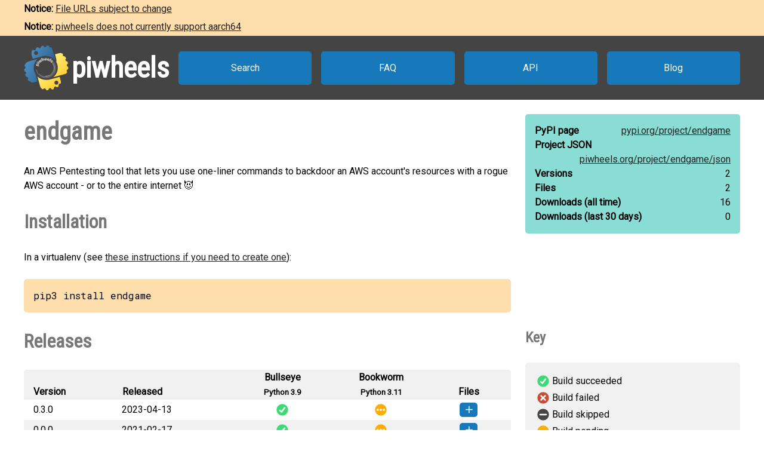

--- FILE ---
content_type: text/html
request_url: https://www.piwheels.org/project/endgame/
body_size: 2178
content:
<!doctype html>
<html class="no-js" lang="en" dir="ltr">
  <head>
    <title>piwheels - endgame</title>
    <meta charset="utf-8" />
    <meta name="viewport" content="width=device-width, initial-scale=1.0" />
    <link rel="stylesheet" href="https://fonts.googleapis.com/css?family=Roboto" />
    <link rel="stylesheet" href="https://fonts.googleapis.com/css?family=Roboto+Condensed" />
    <link rel="stylesheet" href="https://fonts.googleapis.com/css?family=Roboto+Mono" />
    <link rel="stylesheet" href="/styles.css" />
    <link rel="shortcut icon" href="/favicon.ico" type="image/x-icon" />
    <link rel="icon" href="/favicon.ico" type="image/x-icon" />
    <!-- TWITTER CARD -->
    <meta name="twitter:card" content="summary" />
    <meta name="twitter:site" content="@piwheels" />
    <meta name="twitter:title" content="piwheels - endgame" />
    <meta name="twitter:description" content="An AWS Pentesting tool that lets you use one-liner commands to backdoor an AWS account's resources with a rogue AWS account - or to the entire internet 😈" />
    <meta name="twitter:image" content="https://www.piwheels.org/piwheels-logo-large.png" />
    <!-- END TWITTER CARD -->
    
    <link rel="canonical" href="https://www.piwheels.org/project/endgame/" />
    <meta name="description" content="The piwheels project page for endgame: An AWS Pentesting tool that lets you use one-liner commands to backdoor an AWS account's resources with a rogue AWS account - or to the entire internet 😈" />
  
  </head>

  <body>
    <section id="noticebar" class="hidden">
      <div class="contents"></div>
    </section>
    <header>
      <a class="logo" href="/"><div></div><h1>piwheels</h1></a>
      <nav>
        <a href="/packages.html">Search</a>
        <a href="/faq.html">FAQ</a>
        <a href="/json.html">API</a>
        <a href="https://blog.piwheels.org/">Blog</a>
      </nav>
    </header>

    <article>
      
    <section>
      <div class="content">
        <h2 id="package" data-package="endgame">endgame</h2>
        <p>An AWS Pentesting tool that lets you use one-liner commands to backdoor an AWS account's resources with a rogue AWS account - or to the entire internet 😈</p>

        <h3 id="install">Installation</h3>
        <p>In a virtualenv (see <a href="/faq.html#venv">these instructions if you need to create one</a>):</p>
        
        <pre>pip3 install endgame</pre>
      </div>

      <div class="sidebar">
        <div class="stats highlight">
          <dl>
            <dt>PyPI page</dt>
            <dd><a href="https://pypi.org/project/endgame">pypi.org/<wbr />project/<wbr />endgame</a></dd>
          </dl>
          <dl>
            <dt>Project JSON</dt>
            <dd><a href="/project/endgame/json">piwheels.org/<wbr />project/<wbr />endgame/<wbr />json</a></dd>
          </dl>
          <dl>
            <dt>Versions</dt>
            <dd>2</dd>
          </dl>
          <dl>
            <dt>Files</dt>
            <dd>2</dd>
          </dl>
          <dl>
            <dt>Downloads<wbr /> (all time)</dt>
            <dd id="downloads-all">loading...</dd>
          </dl>
          <dl>
            <dt>Downloads<wbr /> (last 30 days)</dt>
            <dd id="downloads-30">loading...</dd>
          </dl>
        </div>
      </div>
    </section>

    <section>
      <div class="content">
        <h3 id="releases">Releases</h3>
        <table>
          <thead>
            <tr>
              <th>Version</th>
              <th>Released</th>
              <th><span>Bullseye<br /><small>Python 3.9</small></span></th>
              <th><span>Bookworm<br /><small>Python 3.11</small></span></th>
              <th>Files</th>
            </tr>
          </thead>
          <tbody>
            
              <tr>
                <td>
                  0.3.0
                  
                  
                </td>
                <td title="2023-04-13 21:22:16 UTC">2023-04-13</td>
                
                  <td
                      class="success" title="Build succeeded"><a
                      href="/logs/0000/0958/9444.txt">&nbsp;</a></td>
                
                
                  <td
                      class="pending" title="Build pending"></td>
                
                <td></td>
              </tr>
              <tr>
                <td colspan="5">
                  <ul>
                    <li
                       data-dependencies="">
                      <span>
                        <a href="https://archive1.piwheels.org/simple/endgame/endgame-0.3.0-py3-none-any.whl#sha256=6eabac4722a46311f3e24b065ce74b5dee7f0d07b803e7ad5bbb028ad71d93c5">endgame-0.3.0-py3-none-any.whl</a>
                        (67 KB)
                      </span>
                    </li>
                  </ul>
                </td>
              </tr>
            
            
              <tr>
                <td>
                  0.0.0
                  
                  
                </td>
                <td title="2021-02-17 02:52:26 UTC">2021-02-17</td>
                
                  <td
                      class="success" title="Build succeeded"><a
                      href="/logs/0000/0583/7486.txt">&nbsp;</a></td>
                
                
                  <td
                      class="pending" title="Build pending"></td>
                
                <td></td>
              </tr>
              <tr>
                <td colspan="5">
                  <ul>
                    <li
                       data-dependencies="">
                      <span>
                        <a href="https://archive1.piwheels.org/simple/endgame/endgame-0.0.0-py3-none-any.whl#sha256=6d4325cc5db05ccdeaebbdf4e193c1825188935438d7ba688098d262f2e4db52">endgame-0.0.0-py3-none-any.whl</a>
                        (1 KB)
                      </span>
                    </li>
                  </ul>
                </td>
              </tr>
            
          </tbody>
        </table>
        

        <h3 id="issues">Issues with this package?</h3>
        <ul>
          <li><a href="https://github.com/piwheels/packages/issues?q=is:issue+is:open+endgame">Search issues</a> for this package</li>
          <li>Package or version missing? <a href="https://github.com/piwheels/packages/issues/new?template=missing-package.yml&title=Missing+package:+endgame&labels=missing+package&package=endgame&pypi_url=https://pypi.org/project/endgame/&piwheels_url=https://www.piwheels.org/project/endgame/">Open a new issue</a></li>
          <li>Something else? <a href="https://github.com/piwheels/packages/issues/new?template=package.yml&title=Problem+with+package:+endgame&labels=package+issue&package=endgame&pypi_url=https://pypi.org/project/endgame/&piwheels_url=https://www.piwheels.org/project/endgame/">Open a new issue</a></li>
        </ul>

      </div>
      <div class="sidebar">
        <h4 id="key">Key</h4>
        <table class="key box">
          <tr><td class="success"></td><td>Build succeeded</td></tr>
          <tr><td class="fail"></td><td>Build failed</td></tr>
          <tr><td class="skip"></td><td>Build skipped</td></tr>
          <tr><td class="pending"></td><td>Build pending</td></tr>
        </table>
      </div>
    </section>

    <section>
      <div class="content no-sidebar">
        <p id="timestamp">Page last updated 2025-07-18 03:05:06 UTC</p>
      </div>
    </section>
  
    </article>

    <footer>
      <nav>
        <a id="github" href="https://github.com/piwheels"><div></div>GitHub</a>
        <a id="readthedocs" href="https://piwheels.readthedocs.io/"><div></div>Docs</a>
        <a id="twitter" href="https://twitter.com/piwheels"><div></div>Twitter</a>
      </nav>
      <p class="notices">piwheels is a community project by
        <a href="https://twitter.com/ben_nuttall">Ben Nuttall</a>
        and <a href="https://twitter.com/waveform80">Dave Jones</a>.
        Powered by the <a href="https://www.mythic-beasts.com/order/rpi">Mythic
        Beasts Pi Cloud</a>.</p>
      <a id="mythic" href="https://www.mythic-beasts.com/"></a>
    </footer>

    
    <script src="/shade.js"></script>
    <script src="/project.js"></script>
  
    <script src="/banner.js"></script>
  </body>
</html>

